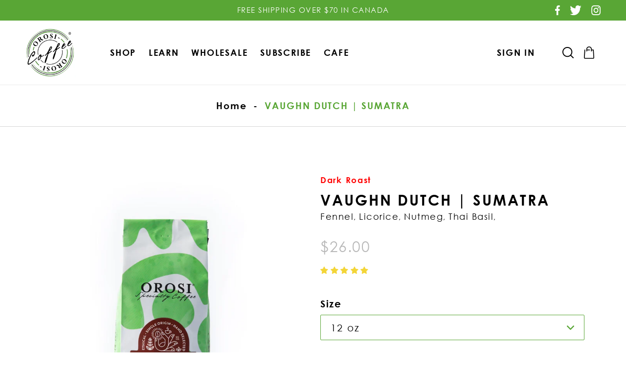

--- FILE ---
content_type: text/css
request_url: https://orosi-coffee.com/cdn/shop/t/1/assets/style.css?v=137070932753458502831731737078
body_size: 7198
content:
html{font-size:100%}html,body{-webkit-font-smoothing:antialiased;-moz-osx-font-smoothing:grayscale;font-family:Century Gothic;letter-spacing:.1em}h1,.h1,h2,.h2,h3,.h3,h4,.h4,h5,.h5,h6,.h6{letter-spacing:.1em;line-height:1;font-family:Century Gothic}h3,.h3,h4,.h4{font-weight:600}h5,.h5,h6,.h6{font-weight:500}a:hover,a:focus{text-decoration:none;outline:none}button:focus,input:focus,select:focus,textarea:focus{outline:none;box-shadow:none}a:hover,a:focus,.btn--link:hover,.btn--link:focus,.btn:hover,.btn:focus{opacity:1}a:not([disabled]):hover,a:focus{color:#59a635}a,button,input,select{-webkit-transition:all .2s ease-in-out;-moz-transition:all .2s ease-in-out;-o-transition:all .2s ease-in-out;transition:all .2s ease-in-out}img{max-width:100%;vertical-align:top}.main-content{padding-top:0;position:relative}.page-container{-ms-transform:none!important;-webkit-transform:none!important;transform:none!important}.page-width{max-width:1500px;padding-left:30px;padding-right:30px}.page-width--small{max-width:660px}.index-section{position:relative}.index-section{padding-top:90px;padding-bottom:90px}[class*=index-section--flush]:first-child{margin-top:0}.grid--flex{display:-webkit-box;display:-moz-box;display:-ms-flexbox;display:-webkit-flex;display:flex}.btn,.shopify-payment-button .shopify-payment-button__button--unbranded{padding:16px 45px}.btn{font-size:20px;border-radius:0;line-height:normal;transition:all .4s ease 0s;border:none;font-weight:700;font-family:Century Gothic;letter-spacing:.1em}.btn--secondary:not([disabled]):hover,.btn--secondary:focus,.btn--tertiary:not([disabled]):hover,.btn--tertiary:focus{background-color:#48c1c4;border-color:#48c1c4;color:#fff}.btn--small{padding:10px 15px;font-size:.85714em;line-height:1}@font-face{font-family:Pushkin;src:url(Pushkin.eot);src:url(Pushkin.eot?#iefix) format("embedded-opentype"),url(Pushkin.woff2) format("woff2"),url(Pushkin.woff) format("woff"),url(Pushkin.ttf) format("truetype"),url(Pushkin.svg#Pushkin) format("svg");font-weight:400;font-style:normal;font-display:swap}@font-face{font-family:Century Gothic;src:url(CenturyGothic.eot);src:url(CenturyGothic.eot?#iefix) format("embedded-opentype"),url(CenturyGothic.woff2) format("woff2"),url(CenturyGothic.woff) format("woff"),url(CenturyGothic.ttf) format("truetype"),url(CenturyGothic.svg#CenturyGothic) format("svg");font-weight:400;font-style:normal;font-display:swap}@font-face{font-family:Century Gothic;src:url(CenturyGothic-Bold.eot);src:url(CenturyGothic-Bold.eot?#iefix) format("embedded-opentype"),url(CenturyGothic-Bold.woff2) format("woff2"),url(CenturyGothic-Bold.woff) format("woff"),url(CenturyGothic-Bold.ttf) format("truetype"),url(CenturyGothic-Bold.svg#CenturyGothic-Bold) format("svg");font-weight:700;font-style:normal;font-display:swap}@font-face{font-family:Alta;src:url(Alta_light.eot);src:url(Alta_light.eot?#iefix) format("embedded-opentype"),url(Alta_light.woff2) format("woff2"),url(Alta_light.woff) format("woff"),url(Alta_light.ttf) format("truetype"),url(Alta_light.svg#Alta_light) format("svg");font-weight:300;font-style:normal;font-display:swap}@font-face{font-family:Alta;src:url(Alta_regular.eot);src:url(Alta_regular.eot?#iefix) format("embedded-opentype"),url(Alta_regular.woff2) format("woff2"),url(Alta_regular.woff) format("woff"),url(Alta_regular.ttf) format("truetype"),url(Alta_regular.svg#Alta_regular) format("svg");font-weight:400;font-style:normal;font-display:swap}@font-face{font-family:Alta Caption;src:url(Alta_caption.eot);src:url(Alta_caption.eot?#iefix) format("embedded-opentype"),url(Alta_caption.woff2) format("woff2"),url(Alta_caption.woff) format("woff"),url(Alta_caption.ttf) format("truetype"),url(Alta_caption.svg#Alta_caption) format("svg");font-weight:400;font-style:normal;font-display:swap}h2{font-size:35px;line-height:30px;margin:0}.instagram-section a img{width:100%}.announcement-bar__message{font-size:15px;line-height:25px;letter-spacing:.1em;font-weight:400;padding:6px 0;margin:0}.announcement-bar .page-width{position:relative;max-width:100%;padding:0 50px}.announcement-bar .site-footer__icon-list .black-ss{display:none}.announcement-bar .site-footer__icon-list{position:absolute;right:50px;top:50%;transform:translateY(-50%)}.announcement-bar .social-icons__item{padding:0 20px 0 0}.site-nav__link{font-size:18px;line-height:25px;text-transform:uppercase;font-weight:700;letter-spacing:.1em;margin-bottom:40px}.site-nav__link:hover{color:#59a635}nav#AccessibleNav{padding-top:40px}.site-nav a{padding:0 20px}.site-header .grid__item{width:100%}.site-header__mobile-nav{display:flex;align-items:center;justify-content:space-between}.site-header{padding:20px 50px 10px}.site-header .logo-align--left{display:flex;align-items:center}.site-header__logo{margin:0}.site-header__account svg{display:none}.site-header__logo{width:125px;margin:0 90px 0 0}.mobile-nav__dropdown .mobile-nav__sublist-header{font-family:Century Gothic}.site-header .grid__item{width:auto;flex:auto}@media (max-width: 768px){.site-header .grid__item{width:auto}}.site-header__cart-count{width:18px;height:18px;top:-5px;text-align:center;display:flex;justify-content:center;align-items:center}.site-nav__label{border:none}.site-header__icons-wrapper .site-nav__link{padding-right:50px;padding-left:0;padding-top:40px}.site-header__account,.site-header__cart{padding:0 15px}.site-nav{margin:0}.site-nav__childlist ul ul{position:absolute;left:100%;background:#fff;top:15px;box-shadow:0 0 28.8px 3.2px #0000001a;border:none;border-bottom:3px solid #59a635;max-width:260px;width:100%;padding:30px 20px 25px;display:none}.site-nav__childlist ul ul .site-nav__link{font-size:15px;line-height:35px;padding:0;font-weight:400;font-family:Century Gothic}.site-nav__childlist-grid .site-nav__childlist-item:hover ul,.site-nav--has-dropdown:hover .site-nav__dropdown{display:block}.site-nav__dropdown:before{content:"";width:0;height:0;border-left:14px solid transparent;border-right:14px solid transparent;border-bottom:14px solid #fff;position:absolute;top:-14px;left:20px}.site-nav__dropdown{box-shadow:0 0 28.8px 3.2px #0000001a;border:none;top:100%!important;border-bottom:3px solid #59a635;max-width:260px}.site-nav__child-link--parent+ul{position:absolute;left:100%;top:20px;box-shadow:0 0 28.8px 3.2px #0000001a;border:none;border-bottom:3px solid #59a635;max-width:260px;background:#fff;width:100%}.site-nav__childlist-grid{margin:0}.site-nav__dropdown li{width:100%;margin:0;position:relative}.site-nav__childlist ul{padding:10px 0 0}.site-nav__link.site-nav__link--active{color:#59a635}.site-nav__childlist{padding:0}.site-nav__dropdown .site-nav__link{padding:12px 20px;margin:0;text-transform:none}.site-nav__child-link--parent{position:relative}.site-nav__childlist>ul>li:first-child>a:before{content:"";background:url(right.png);background-repeat:no-repeat;background-size:cover;height:11px;position:absolute;right:20px;width:6px;top:50%;transform:translateY(-50%)}.site-footer{margin:0;border-top:1px solid #d6d6d6;padding-bottom:0}.site-footer .h4{margin:0}.site-footer__item-inner img{max-width:200px}.site-footer__rte{margin:30px 0;max-width:400px}.site-footer__item:first-of-type{padding-left:0;max-width:490px;padding-right:107px;text-align:left}.site-footer__item:nth-child(2){max-width:245px}.site-footer__item:nth-child(3){max-width:300px}.site-footer p{font-size:14px;line-height:25px;font-weight:400}.site-footer small{font-size:17px;line-height:25px;font-weight:400}.site-footer__item{margin:0;padding:0}.site-footer__linklist-item a{font-size:18px;line-height:45px;font-weight:700;display:inline-block}.site-footer__linklist-item{padding:0}.site-footer__hr{display:inline-block;width:100%;margin:30px 0;border-bottom:1px solid rgb(255 255 255 / .2)!important}.site-footer__item-inner--newsletter .h4{margin-bottom:20px;font-size:18px;font-weight:700;font-family:Century Gothic;letter-spacing:.1em}.site-footer__item-inner--newsletter p{font-size:18px;margin:0}.site-footer__newsletter{margin:10px 0 25px}.site-footer__item-inner--newsletter .news-inner{font-size:17px;line-height:30px;font-weight:700;letter-spacing:.1em}.newsletter__input::-webkit-input-placeholder{color:#000;font-size:14px;line-height:30px;font-family:Century Gothic;font-weight:400;opacity:1}.newsletter__input::-moz-placeholder{color:#000;font-size:14px;line-height:30px;font-family:Century Gothic;font-weight:400;opacity:1}.newsletter__input:-ms-input-placeholder{color:#000;font-size:14px;line-height:30px;font-family:Century Gothic;font-weight:400;opacity:1}.newsletter__input:-moz-placeholder{color:#000;font-size:14px;line-height:30px;font-family:Century Gothic;font-weight:400;opacity:1}.site-footer__item-inner--newsletter .newsletter__input{margin:0;background:transparent;color:#000;font-weight:400;border:1px solid #c1c1c1}.contact-form .input-group{flex-flow:inherit}.site-footer__linklist-item a:hover{border:none!important}.contact-form .input-group button{color:#fff;font-weight:700;padding:10px 20px;margin:0;min-height:50px;font-family:Century Gothic;letter-spacing:.1em;font-size:20px}.site-footer__social-icons{padding:0;text-align:left}.social-icons__item{padding:0 30px 0 0}.ftr-bg{padding:30px;margin:30px 0 0;background:#d3d3d3}.grid--footer-float-right{display:flex;align-items:center;justify-content:space-between}.grid--footer-float-right .grid__item{width:100%}.grid--footer-float-right .site-footer-item-center-vertically{order:2;padding:0}.site-footer__icon-list{padding:0;text-align:left}.site-footer__linklist-item a:hover{color:#59a635}.payment-icons .icon{filter:grayscale(100%)}.social-icons__item:last-child{padding:0}.site-footer__item-inner img.white-ss{display:none}.site-header{padding:10px 50px}img.mobile-image{display:none}.slideshow__arrows{background:transparent;height:auto;padding:0;justify-content:center}.slideshow__arrows .slideshow__arrow{display:none}.slideshow__arrows .slick-dots{line-height:normal;display:flex;align-items:center;width:100%;justify-content:center}.slideshow__arrows{width:auto!important}.header-large .form-header{text-transform:uppercase;font-family:Alta}.slideshow__arrows .slick-dots li a:before,.slideshow__arrows .slick-dots li button:before{width:12px;height:12px}.slideshow__arrows .slick-dots li a:before,.slideshow__arrows .slick-dots li button:before{color:#fff}.slideshow__arrows .slick-dots li.slick-active a:before,.slideshow__arrows .slick-dots li.slick-active button:before{height:12px}.slideshow__controls{margin:0 0 60px}.slideshow__arrows .slick-dots li,.slideshow__arrows .slick-dots li a,.slideshow__arrows .slick-dots li button{width:12px;height:12px}.slideshow__arrows .slick-dots li{margin-left:10px}.slideshow__controls--hover .slideshow__arrows,.slideshow__controls:focus .slideshow__arrows,.slideshow__controls:hover .slideshow__arrows{background-color:transparent}.slideshow__arrows .slick-dots li.slick-active,.slideshow__arrows .slick-dots li.slick-active a{height:12px}.block .feature-row__image-wrapper{width:40px;height:40px;margin:0 20px 0 0;float:left}.block h3{margin:0;display:block;overflow:hidden;line-height:20px}.feature-columns.index-section{padding:0;margin:-30px 0 0;z-index:9}.fetued-col{padding-top:40px}.feature-columns .page-width{max-width:950px;background:#59a635;padding:40px;color:#fff;border-radius:20px}.hero__overlay:before{display:none}.hero .mega-subtitle,.hero .mega-title,.mega-subtitle,.mega-title{text-shadow:none;letter-spacing:0}.mega-subtitle,.mega-subtitle p{font-size:20px;line-height:normal;font-weight:400;margin:20px 0 30px;display:inline-block;width:100%}.hero_txt{max-width:500px;text-align:left}.text-center .mega-subtitle{max-width:100%}.hero .mega-title{margin:0 0 20px}.btn.hero__btn,.btn.slideshow__btn{margin:0;border:2px solid #e1e1e1}.slideshow__title{font-size:60px;margin:0}.slideshow__btn-wrapper{margin:0}.slide_inner{max-width:550px;margin-left:6.5%}.fetued-col .section-header{margin:0}.feture-richtxt{text-align:center;margin:10px 0 50px;font-size:19px;letter-spacing:2px;line-height:30px;color:#000;font-family:Century Gothic}.rte.rte-setting.featured-row__subtext{margin-bottom:40px}.index-section--slideshow{padding-bottom:0}.product-card{text-align:center;margin:0}.product-card__title{font-size:22px;line-height:30px;font-weight:700;text-transform:uppercase;border:none}.price{align-items:center}.price__badges{display:none}.price__regular,.price__sale{margin-right:0}.price--on-sale .price__sale{width:100%;justify-content:center}.price__vendor dd{margin:0}.price__vendor{font-size:18px;line-height:20px;text-transform:none;margin:8px 0 13px}.price-item{font-size:20px;line-height:18px}.price-item--sale{color:#000;font-weight:700}.price--on-sale .price-item--regular{font-weight:400}.product-card:focus-within .product-card__image-wrapper,.product-card:hover .product-card__image-wrapper{opacity:1}.feture-collection .slick-prev:before,.releted-slider .slick-prev:before{content:"";background:url(left-arrows.png);width:23px;height:41px;display:block;transform:rotate(180deg)}.feture-collection .slick-next:before,.releted-slider .slick-next:before{content:"";background:url(left-arrows.png);width:23px;height:41px;display:block}.img-bg{padding:0}.img-bg .page-width .feature-row{background:#59a635}.fet-img-inner{height:100%;display:inline-block;position:relative;width:100%}.feature-row__image-wrapper{margin:0;height:100%}.feature-row__text--left{padding:0}.feature-row__text--left h2{color:#fff;margin-bottom:25px;text-transform:uppercase;line-height:40px;font-size:35px}.feature-row__text--left p{color:#fff;font-size:20px;line-height:35px}.feature-row__item .btn:hover{background:#fff;color:#000}.feature-row__item .btn{border:1px solid #fff;margin-bottom:0;padding:13px 27px}.feature-row__item{position:relative}.feture-logo{position:absolute;top:50%;right:-100px;transform:translateY(-50%)}.feature-row__image-wrapper .feature-row__image{height:100%;object-fit:cover}.feture-text-inner{max-width:630px;margin:0 auto}.img-bg .feature-row__item:first-child{flex:auto;max-width:610px}img.fet-main-img{height:100%;object-fit:cover}.about-page-section{background-repeat:no-repeat!important;background-size:cover!important;text-align:center;min-height:775px;display:flex;align-items:center;justify-content:center;position:relative;background-position:center center!important;overflow:hidden}.about-page-section:before{content:"";background:#0003;width:100%;height:100%;position:absolute;left:0;top:0}.about-content-box p{color:#fff;margin:30px 0 40px;font-size:22px;line-height:30px;font-weight:400}.about-content-box{max-width:1000px;margin:0 auto;z-index:9;position:relative}.about-content-box h2{color:#fff;font-size:50px;line-height:55px}.about-content-box .btn{border:2px solid #fff;padding:17px 27px}.about-head{text-align:center;font-size:50px;line-height:60px;padding:40px 0;font-family:Alta;letter-spacing:0;text-transform:none;font-weight:400}.quote-bg{background:url(quote-bg.jpg);background-repeat:no-repeat;background-size:cover;background-position:center center}.quotes-wrapper{max-width:900px;margin:0 auto}.quote-bg .section-header{margin-bottom:50px}.quote-bg p,.quote-bg cite{font-size:17px;line-height:32px;font-weight:400}.quotes-wrapper .slick-dots li button:before{color:#acacac;opacity:1;width:14px;height:16px;line-height:18px}.quotes-wrapper .slick-dots li.slick-active button:before{color:#000}.quotes-wrapper .slick-dots li button,.quotes-wrapper .slick-dots li a{width:15px;height:16px;line-height:15px}.quotes-wrapper .slick-dots li.slick-active button{border:1px solid #000;border-radius:100%}.main-content .quote-bg{padding:80px 0 30px}.quotes-slide:focus{outline:none}.quotes-wrapper .slick-dots--mobile-only{display:none}blockquote cite:before{display:none}.insta-bg{position:absolute;top:50%;left:50%;transform:translate(-50%,-50%);margin:0 auto;background:#fff6;padding:10px;z-index:9}.insta-info{background:#fff;padding:50px 30px;text-align:center}.instagram-section{position:relative;display:inline-block;align-items:center;justify-content:center;text-align:center;width:100%}.insta-info h2{font-size:25px;line-height:25px;margin:20px 0 10px;display:inline-block;width:100%}.insta-info p{text-transform:uppercase;font-weight:700;margin:0;font-size:20px;line-height:25px}#insta-feed,.instafeed-shopify{margin:0!important}.small-banner{background-repeat:no-repeat!important;background-size:cover!important;text-align:center;background-position:center center!important;min-height:320px;display:flex;align-items:center;justify-content:center}.sub-ttile{color:#000;text-transform:uppercase;font-size:50px;line-height:50px;text-align:center;margin-bottom:50px;font-family:Alta}.small-banner p{color:#fff;font-size:22px;font-weight:400;line-height:35px;max-width:900px;margin:40px auto auto}.breadcrumb{padding:27px 0;text-align:center;border-bottom:1px solid #d6d6d6}.breadcrumb a,.breadcrumb span{font-weight:700;padding:0 4px;font-size:19px;line-height:30px;letter-spacing:.1em}.breadcrumb span:last-child{text-transform:uppercase;color:#59a635}.inner-page .page-width{max-width:1060px}.inner-page h2{margin-bottom:30px}.inner-page span{display:inline-block;width:100%;font-size:25px;line-height:30px;font-weight:700;font-style:italic;margin-bottom:20px}.inner-page b{margin-bottom:30px;display:inline-block;width:100%;color:#000;font-size:18px;font-weight:700;font-family:Century Gothic}.inner-page p{font-size:18px;line-height:26px;margin-bottom:30px}.inner-page{padding:30px 0}body.template-page.contact-us .sub-ttile{margin:85px 0 50px}.contact-us .contact-form.form-vertical{max-width:700px;margin:0 auto 85px}#ContactForm label{font-size:17px;line-height:25px;margin-bottom:10px;display:inline-block;width:100%}#ContactForm input,#ContactForm textarea{border:1px solid #59a635;padding:16px 20px;margin-bottom:30px}#ContactForm input.btn{font-size:20px;letter-spacing:0;padding:13px 60px;margin:0}body.template-page.wholesale{background:#fff;font-family:Century Gothic!important}.whole-txt{text-align:center;font-size:19px;line-height:30px;max-width:1180px;margin:0 auto}.request-from h2{color:#000;text-align:center}.wholesale-inner{padding:45px 0 50px}#request-form{margin:40px 0 0}.wholesale .main-content .request-from .page-width{max-width:770px}body .form-all{max-width:100%;border:none;border-radius:0;box-shadow:none;margin:70px 0 0}body ul.page-section{padding:0;margin-left:-25px}body .form-dropdown:hover,body .form-textarea:hover,body .form-textbox:hover,body .signature-wrapper:hover{box-shadow:none}body .form-dropdown,body .form-textarea,body .form-textbox,body .signature-wrapper,body .form-dropdown:not([size]){background-color:#fff;border-color:#59a635;color:#2c3345;border-radius:0;height:52px;padding:0 20px}body .form-line{margin:0;padding:0 0 0 25px;width:50%;float:left}.form-label.form-label-auto{color:#000;font-size:17px;line-height:25px;font-weight:400}.form-sub-label{display:none!important}li#id_25{width:100%!important}body .form-line:not(.fixed-width) .form-textarea{padding:20px}.form-line:not(.fixed-width) .form-dropdown,.form-line:not(.fixed-width) .form-spinner,.form-line:not(.fixed-width) .form-textarea,.form-line:not(.fixed-width) .form-textbox:not(.time-dropdown),.form-line:not(.fixed-width) .signature-pad-passive{width:100%!important;margin-bottom:30px}li.form-line:not(.form-line-column) .form-input-wide[data-layout=half]{width:100%!important}.page-section>li:first-child:not(.form-line-column):not([data-type=control_head]):not([data-type=control_text]):not([data-type=control_button]):not([data-type=control_collapse]),.page-section>li:nth-child(2):not(.form-line-column):not([data-type=control_head]):not([data-type=control_text]):not([data-type=control_button]):not([data-type=control_collapse]){margin-top:0!important}body li#id_2{width:100%!important;padding:0 0 0 25px}.form-buttons-wrapper,.form-pagebreak,.form-submit-clear-wrapper{border:none!important;padding:0!important;margin:0!important;justify-content:flex-start!important}body .formFooter-button,body .submit-button{font-size:20px;text-transform:uppercase;font-weight:700;padding:15px 24px;line-height:30px;margin:0!important;background:#59a635;border:none!important;border-radius:0!important;font-family:Century Gothic;letter-spacing:.1em;min-width:170px;min-height:52px;max-height:52px}.coffee-block .top_sub{font-size:25px;line-height:30px;font-weight:700;font-style:italic;margin-bottom:30px;display:inline-block;width:100%}.coffee-block h2{margin-bottom:35px}.coffee-block p{font-size:18px;line-height:28px;margin-bottom:30px}.coffee_inner span{display:inline-block;width:100%;font-size:28px;line-height:28px;font-weight:700}.coffee_inner b{padding:30px 0;display:inline-block;width:100%;font-size:18px;line-height:28px}.coffee_inner p strong{color:#59a635;font-weight:700}.coffee-block{margin:25px 0 70px}.coffee-block .page-width{max-width:1060px}.template-collection #shopify-section-collection-template .page-width{max-width:1300px;margin-bottom:30px}#Collection .grid-view-item__image{margin:0 auto;left:0;right:0}.inner-content.catag-side li a{font-size:19px;line-height:30px;cursor:pointer;font-weight:700;padding:0 22px}.inner-content.catag-side li label{margin:0}.inner-content.catag-side li{display:inline-block;text-align:center;cursor:pointer}.inner-content.catag-side{display:inline-block;text-align:center;width:100%;border-bottom:1px solid #d6d6d6;padding:20px 0;margin-bottom:90px}.inner-content.catag-side li label.check.active a{color:#59a635}#Collection .prd-inner{margin-bottom:75px}.addtocart.btn{padding:19px 53px;margin:25px auto auto;display:table}.product-card__image-with-placeholder-wrapper{margin-bottom:30px}.grid-view-item__image-wrapper .grid-view-item__image{height:100%;object-fit:contain}.product-nav{display:flex;align-items:center;margin-bottom:70px}.product-nav a{font-weight:700;text-transform:uppercase;font-size:16px;line-height:30px}.product-nav span{margin:0 15px;font-weight:700;text-transform:uppercase;font-size:16px;line-height:30px}#ProductSection-product-template{max-width:1230px}.product-single__title{font-size:30px;line-height:30px;text-transform:uppercase}.product-tags li{display:inline-block}.product-tags a{font-size:18px;line-height:14px}.product-single__meta .price{align-items:flex-start}.product-single__meta .price-item{font-size:30px;line-height:18px}.product-single__meta .price-item.price-item--sale{color:#59a635}.product-single__meta .price-item.price-item--regular{color:#b8b8b8;font-weight:400}.selector-wrapper{width:100%;flex-basis:100%;padding:0;margin-bottom:25px}.selector-wrapper label{font-size:20px;line-height:25px;font-weight:700;margin-bottom:10px;display:inline-block}.selector-wrapper select{border:1px solid #59a635;padding:10px 20px;font-family:Century Gothic;letter-spacing:.1em;font-size:20px;line-height:30px;font-weight:400;color:#000;background:url(arrow-down.png);background-repeat:no-repeat;background-position:center right 20px}.product-form{padding-top:45px;max-width:540px}.qty-info{display:flex;align-items:center}.qtybox{border:1px solid #59a635;display:flex;align-items:center;justify-content:center;padding:13px 15px}.btnqty{width:24px;height:24px;background:#59a635;color:#59a635;cursor:pointer;text-align:center;display:flex;align-items:center;justify-content:center}.qtybox input{text-align:center;min-height:auto;width:60px;border:none;padding:0}.qty-info .product-form__controls-group{width:100%}.product-form__controls-group--submit{padding-left:20px}.qty-info .product-form__item{margin:0;padding:0}.qty-info .product-form__item button{margin:0}.btn.product-form__cart-submit{background:#59a635;border:none;font-size:20px;line-height:30px;color:#fff;font-weight:700;padding:11px 0;border-radius:0}.product-single__meta .product__price{margin:40px 0 0}.product-single__description.rte{display:inline-block;width:100%;margin-bottom:70px}.product-single__description h2{font-size:35px;line-height:30px;border-bottom:1px solid #d6d6d6;padding-bottom:20px;margin-bottom:40px}.product-single__description ul{list-style:none;margin:0}.product-single__description ul li{margin:0;font-size:18px;line-height:25px;letter-spacing:.1em}.first_product_description{float:left;padding-right:90px;width:35%}.last_product_description{float:left;width:65%}.product-single{padding:100px 0 30px}.product-single__thumbnail{width:90px;height:90px;min-height:auto;margin:0;border:none;opacity:.3}.product-single__thumbnail-image{padding:0;height:100%;object-fit:contain;margin:0 auto;display:table}.product-single__thumbnails-item--medium{flex:auto;display:inline-block}.product-single__thumbnails{display:inline-block;text-align:center;width:100%;margin:30px 0 0}.product-single__thumbnail.active-thumb{opacity:1}.product-single__media img{margin:0 auto;left:0;right:0;height:100%;object-fit:contain}.releted-slider .slick-track{display:table;margin:0 auto}.releted_wrapper{margin:85px 0}.releted_wrapper h2{text-align:center}.releted_wrapper span.sub-head{text-align:center;display:inline-block;width:100%;margin:15px 0 50px;font-size:19px;line-height:30px}body .bsub-widget{padding:0!important;margin:0 0 25px!important}body .bsub-widget__wrapper{border-radius:0;border:none;background:transparent;padding:0}body .bsub-widget__group-label{margin:0}body input:checked+.bsub-widget__group-header{background:#59a635;font-weight:400;color:#fff;border-color:#59a635}body .bsub-widget__group-header{flex-direction:inherit;border:none;border-radius:0;padding:15px 0}body .bsub-widget__group+.bsub-widget__group{margin-left:0}body .bsub-widget__text{font-size:15px;letter-spacing:.1em}body .bsub-widget__group-header .bsub-widget__image{width:35px;margin-right:15px}body .bsub-widget__group-header:hover{box-shadow:none}body .bsub-widget legend{display:none}body .bsub-widget__groups-container{border:1px solid #59a635}body .bsub-widget__plan-header .bsub-widget__text{font-size:17px}body label.bsub-widget__plan-label{margin-bottom:0}body .bsub-widget__plan+.bsub-widget__plan,.bsub-widget__plan{border-bottom:1px solid #59a635;margin:13px 0;padding-bottom:13px}body .bsub-widget__plan-pricing span{font-size:17px}body .bsub-widget__plan-pricing span:first-child{color:#59a635;font-weight:700}body input:not(:checked)+.bsub-widget__plan-header:hover{background:transparent}body input:checked+.bsub-widget__plan-header{font-weight:400;color:#000;background:transparent}body .bsub-widget__plan-header .bsub-widget__image{margin-right:20px}body .bsub-widget__plan-header{padding:0}img.white{display:none}body .bsub-widget__group-header img{margin-right:15px}body input:checked+.bsub-widget__group-header img.black{display:none}body input:checked+.bsub-widget__group-header img.white{display:block}.circle{position:relative;width:20px;height:20px;display:block;border:1px solid #59a635;margin-right:20px;border-radius:100%}body input:checked+.bsub-widget__plan-header .circle:before{content:"";background:#59a635;width:13px;height:13px;position:absolute;left:0;right:0;top:50%;transform:translateY(-50%);margin:0 auto;border-radius:100%}.bsub-widget__group-discount-summary{display:none}.subscribe-faq h2{text-align:center;border-bottom:1px solid #d6d6d6;padding-bottom:30px}.subscribe-block p,.sub-text li{font-size:18px;line-height:30px;position:relative}.sub-text li:before{content:"";background:url(pat.png);width:10px;height:10px;position:absolute;left:0;top:10px}.sub-text li{padding:0 0 10px 20px}.subscribe-block p{margin-bottom:25px}.faq-block{padding:50px 0 90px}.subscribe-block h2{text-align:center;border-bottom:1px solid #d6d6d6;padding-bottom:30px;margin-bottom:50px}.sub-text ul{margin-bottom:25px}.faq_box h5{font-size:22px;font-weight:700;margin:0;position:relative;cursor:pointer;line-height:30px;text-transform:uppercase;border-bottom:1px solid #d6d6d6;padding:15px 25px 15px 0}.faq_box h5.show{border:none}.faq_box h5:before{content:"+";position:absolute;right:0;top:50%;transform:translateY(-50%)}.faq_box h5.show:before{content:"-"}.faq-txt{display:none;margin:10px 0 0}.faq_box h5.show+.faq-txt{display:block}.faq-txt p{font-size:18px;font-weight:400;line-height:30px}.faq_box:last-child{border-bottom:none}.subscribe-block .page-width,.select-coffee .page-width,.subscribe-faq .page-width{max-width:1060px}.free-txt{display:flex;align-items:center;justify-content:space-between;margin-bottom:70px}.free-txt img{margin:0 15px 0 0}.step_list li{width:33.33%;text-align:center;float:left}.step_list .img-block{min-height:150px;display:flex;align-items:center;justify-content:center}.subscribe-block .step_list li p{margin:0;font-weight:700;font-size:18px;text-transform:uppercase}.step_list li h3{margin:35px 0 30px;font-size:20px;line-height:20px}.subscribe-block{margin:70px 0 0}.select-coffee{padding:80px 0 65px}.tab-menu{margin:30px 0 20px;border-bottom:1px solid #d6d6d6;padding-bottom:15px}.tab-menu ul{text-align:center}.tab-menu li{display:inline-block;font-size:19px;line-height:30px;font-weight:700;letter-spacing:.1em;padding:0 20px;cursor:pointer}.tab-menu li.active{color:#59a635}.select-coffee h2{text-align:center}.acc{width:33.33%;border:1px solid #59a635;padding:15px;margin:0 10px;position:relative!important;left:inherit!important;height:auto!important}.accordion-wrap img{width:100%}.tab-content{display:flex;width:100%;text-align:center;flex-flow:row wrap;justify-content:center;align-items:center}.accordion-wrap h2{font-size:17px;line-height:30px;text-transform:uppercase;margin:15px 0 10px}.sub_txt p{font-size:15px;line-height:24px}.accordion-wrap .btn{display:inline-block;width:100%;margin:25px 0 0}.template-customers-addresses .main-content,.template-customers-account .main-content,.template-customers-login .main-content,.template-customers-register .main-content,.template-cart .main-content,.template-captcha .main-content{padding:50px 0}#CustomerLoginForm .form-vertical h1,.template-customers-register .form-vertical h1{text-transform:uppercase;border-bottom:1px solid #d6d6d6;padding-bottom:20px;margin-bottom:40px}#CustomerLoginForm input,#RegisterForm input{border-width:0 0 1px 0}.page-sec{padding-top:50px;padding-bottom:50px}body.template-product .jdgm-widget.jdgm-widget{display:block!important;margin-top:20px}body.template-product .jdgm-prev-badge[data-average-rating="0.00"]{display:block!important}div#shopify-section-blog-template{padding-top:50px}.border-box{width:33%;display:inline-block;vertical-align:top;padding:10px}a.btn.btn--tertiary.btn--small{background:#447f29;color:#fff}ul.payment-icons.list--inline.site-footer__icon-list{text-align:right}article.page-width{padding-top:40px}div#shopify-section-article-template .rte img{margin:0 auto 16px!important}div#shopify-section-article-template .white-ss{display:none}div#shopify-section-article-template .btn--share{line-height:normal;padding-left:0}.coffee-block h2{color:#000;text-transform:uppercase;font-size:50px;line-height:50px;margin-bottom:50px;font-family:Alta;text-align:center;margin-top:48px}.quotes-slider{display:block;max-width:100%}@media only screen and (max-width:1800px){.quotes-wrapper .slick-dots li button:before{color:#acacac;opacity:1;width:17px;height:16px;line-height:15px}}@media only screen and (max-width:1700px){.slide_inner{margin-left:10.5%}}@media only screen and (max-width:1600px){.slide_inner{margin-left:12.5%}}@media only screen and (max-width:1500px){.feture-collection{padding:0 30px}.feture-collection .slick-prev,.releted-slider .slick-prev{left:0}.feture-collection .slick-next,.releted-slider .slick-next{right:0}.feture-text-inner{width:70%}.feature-row__text--left p{color:#fff;font-size:16px;line-height:26px}.feature-row__text--left h2{line-height:40px;font-size:30px}.site-header__logo{margin:0 40px 0 0}.site-nav a{padding:0 10px}.quotes-wrapper .slick-dots li button:before{color:#acacac;opacity:1;width:16px;height:16px;line-height:15px}}@media only screen and (max-width:1199px){.announcement-bar .page-width{padding:0 20px}.site-header__logo{width:125px;margin:0 10px 0 0}.site-header__icons-wrapper .site-nav__link{padding-right:20px}.site-header{padding:10px 22px}.index-section{padding-top:50px;padding-bottom:50px}.img-bg .page-width .feature-row{flex-flow:row wrap}.img-bg .feature-row__item:first-child{max-width:100%}img.fet-main-img{width:100%}.feature-row__item{width:100%;flex:auto}.feture-text-inner{max-width:100%;padding:20px;width:100%}.feature-row__text--left h2{margin-bottom:10px}.subscribe-block{margin:30px 0 0}.subscribe-block h2{padding-bottom:20px;margin-bottom:40px}.faq-block{padding:30px 0}.insta-bg{display:none}.site-header .grid__item:last-child{width:auto%}.index-section--slideshow{padding:0}.contact-us .contact-form.form-vertical{margin:0 auto 30px}body.template-page.contact-us .sub-ttile{margin:30px 0}}@media only screen and (max-width:991px){.feature-row__text--left h2{line-height:28px;font-size:26px}.feature-row__text--left p{font-size:16px;line-height:28px}.about-head{font-size:50px;line-height:46px;padding:40px 0 30px}.about-page-section{min-height:500px}.about-content-box h2{font-size:40px;line-height:40px}.about-content-box p{margin:20px 0 30px;font-size:18px;line-height:25px}.main-content .quote-bg{padding:50px 0}.quote-bg .section-header{margin-bottom:20px}h2{font-size:28px;line-height:22px}.quote-bg cite,.quote-bg p{font-size:16px;line-height:26px}.quotes-wrapper .slick-dots{margin-top:20px}.site-footer__content{flex-flow:wrap}.site-footer__item:last-of-type{width:100%;flex:auto;margin:30px 0 0}.contact-form .input-group button{padding:10px 20px}.site-header__logo{width:80px;margin:0 5px 0 0}.slideshow__title{font-size:46px}.site-nav a,.site-nav__link--button{padding:0 5px}.site-nav__link{font-size:14px;line-height:18px}.small-banner{min-height:300px}.sub-ttile{font-size:40px;line-height:40px}.breadcrumb{padding:18px 0}.breadcrumb a,.breadcrumb span{font-size:16px;line-height:26px}.inner-page,.wholesale-inner{padding:30px 0}.whole-txt{font-size:16px;line-height:26px}.faq_box h5{font-size:18px}.faq-txt p{font-size:16px;line-height:26px}.btn{font-size:15px}.bsub-widget__groups-container{flex-flow:wrap}body .bsub-widget__group-header{justify-content:flex-start;padding:15px 20px}.site-header .grid__item:last-child{width:auto}.feature-columns.index-section .grid__item{width:50%;margin-bottom:30px}.feature-columns .page-width{max-width:950px;background:#d3d3d3;padding:30px 20px 0}.block .feature-row__image-wrapper{width:30px;height:30px}.site-nav__link{font-size:13px;line-height:18px}}@media only screen and (max-width:749px){.site-header .grid__item:last-child{width:-webkit-fill-available}.site-header__logo{padding:0}.site-header__icon{padding:0 10px 0 0}.site-header__icons{padding:0}.site-header__icons-wrapper .site-nav__link{padding-right:10px}.site-header__menu{padding:0 0 0 10px}.site-header__menu svg{width:30px;height:30px}.mobile-nav-wrapper{top:100%;transform:none!important;z-index:9;display:none!important}.mobile-nav-wrapper.js-menu--is-open{display:block!important}.slideshow__title{font-size:25px;margin:0;line-height:33px}.slideshow__text-content--mobile{padding-top:20px}.slideshow__title--mobile~.slideshow__subtitle--mobile{margin:15px 0;line-height:normal}.btn.slideshow__btn{border:none}.mega-subtitle,.mega-subtitle p{font-size:18px}.index-section--slideshow{padding:0}.index-section{padding-top:30px;padding-bottom:30px}.index-section.img-bg{padding-top:0}.feature-row__text--left h2{line-height:26px;font-size:24px}.about-head{padding:20px 0 30px}.about-page-section{min-height:400px}.about-content-box h2{font-size:25px;line-height:30px}.about-content-box p{margin:20px 0}.about-content-box .btn{padding:15px 35px}.insta-info{padding:20px}.insta-info h2{font-size:18px;line-height:20px}.insta-info p{font-size:18px;line-height:22px}.site-footer__content{padding:0}.site-footer__item:first-of-type{max-width:100%}.site-footer__item{flex:auto;width:100%}.site-footer__item-inner.site-footer__item-inner--text{width:100%;display:inline-block}.site-footer__item-inner img{display:table;margin:0 auto}.site-footer__rte{margin:20px 0;max-width:100%;text-align:center}.site-footer__icon-list{padding:0 0 20px}.site-footer__linklist-item a{line-height:35px}.site-footer__item:nth-child(2),.site-footer__item:nth-child(3){max-width:100%}.grid--footer-float-right{flex-flow:wrap;padding:0;margin:0}.grid--footer-float-right .site-footer-item-align-left{order:2}.site-footer{padding:30px 0 0}.page-width{padding-left:20px;padding-right:20px}.site-header .logo-align--left{width:auto}.site-header__account svg{display:block}.site-header__account span,.site-header__icons-wrapper .site-nav__link{display:none}.feture-richtxt{margin:10px 0 20px}.feature-row__text--left h2{line-height:22px;font-size:20px}.about-head{font-size:32px;line-height:32px;padding:10px 0 30px}.main-content .quote-bg{padding:30px 0}h2{line-height:normal;font-size:24px}.quotes-slider__text{padding:0}.insta-bg{position:relative;transform:none;padding:0}.instagram-section{flex-flow:wrap}.insta-info{padding:15px}.site-footer__item:last-of-type{margin:20px 0 0}.site-footer__item-inner--newsletter p{font-size:14px}.small-banner{min-height:200px}.sub-ttile{font-size:34px;line-height:36px}.inner-page h2{margin-bottom:20px}.inner-page span{font-size:20px;line-height:20px}.inner-page b{margin-bottom:20px}.inner-page p{font-size:16px;line-height:24px;margin-bottom:20px}.wholesale .main-content .request-from .page-width{max-width:100%;padding:0}body ul.page-section{margin-left:0}body .form-line{padding:0;width:100%}body li#id_2{padding:0}.wholesale-inner{padding:30px 0 0}#request-form{margin:20px 0 0}.request-from h2{margin-bottom:20px}.acc{margin:0}.subscribe-block h2{margin-bottom:20px}.subscribe-block p{margin-bottom:10px}.free-txt{margin-bottom:30px;flex-flow:wrap}ul.free-txt li{margin-bottom:20px}.select-coffee{padding:30px 0}.subscribe-block .step_list li p{font-size:16px}.first_product_description{padding:0 0 20px;width:100%}.last_product_description{width:100%;display:inline-block}.product-single__description.rte{margin-bottom:30px}.product-single__description h2{font-size:25px;padding-bottom:20px;margin-bottom:20px}.product-single__description ul li{font-size:16px;line-height:22px}.product-single{padding:30px 0}.thumbnails-wrapper{margin:0 2px 10px}.product-single__meta .product__price{margin:20px 0 0}.product-form{padding-top:20px}.inner-content.catag-side{padding:20px 0;margin-bottom:30px}#Collection .prd-inner{margin-bottom:40px}.template-product .main-content{padding-top:0}.product-single__description.rte{margin-top:0}.releted_wrapper{margin:30px 0}.releted_wrapper span.sub-head{margin:10px 0 30px;font-size:15px;line-height:20px}ul.payment-icons.list--inline.site-footer__icon-list{text-align:center}.product-nav{margin-bottom:20px;width:100%;justify-content:center}.slideshow__slide .slideshow__image{display:none}img.mobile-image{width:100%;display:block;height:100%;object-fit:cover}.slideshow__arrows .slick-dots li a:before,.slideshow__arrows .slick-dots li button:before{color:#fff}.switcher .selected a{position:relative}.switcher{width:60px}.announcement-bar .site-footer__icon-list{display:none}.feature-columns.index-section{margin-top:30px;display:none}.block{display:flex;align-items:center;justify-content:center;flex-direction:column;text-align:center}.block .feature-row__image-wrapper{margin:0 0 10px}.block h3{line-height:normal}.slideshow__text-wrap--mobile{top:1.9rem}.site-footer__linklist-item a{font-size:15px}.site-footer__item{display:inline-block;width:100%;text-align:center}.ftr-bg{padding:10px;margin:15px 0 0;background:#d3d3d3}.coffee-block{margin:25px 0}.coffee-block .top_sub{font-size:18px;line-height:26px}.coffee-block h2{margin-bottom:20px}.coffee_inner span{font-size:20px;line-height:20px}}@media (max-width:480px){body.template-collection li.grid__item.grid__item--collection-template.small--one-half.medium-up--one-third{width:100%}.inner-content.catag-side li a{font-size:16px;padding:0 8px;letter-spacing:0}.product-single__thumbnails-item--medium{flex:auto;display:inline-block;width:81px;padding:0;text-align:center}.qty-info{flex-direction:column}.qtydiv{margin-bottom:15px}.product-single__description h2{font-size:24px;letter-spacing:0}.product-form__controls-group--submit{padding-left:0}.contact-form .input-group button{font-size:15px}.site-footer__item-inner--newsletter .news-inner{letter-spacing:0;font-size:15px}.site-footer__icon-list{text-align:center}.announcement-bar__message{font-size:10px;line-height:normal;letter-spacing:0}body .bsub-widget__plan-header .bsub-widget__text,body .bsub-widget__plan-pricing span{font-size:14px}body .bsub-widget__plan-header .bsub-widget__image{margin-right:10px}.slideshow__arrows .slick-dots{margin:0}.block h3{line-height:normal;font-size:12px}.feture-richtxt{font-size:17px}.about-head{font-size:25px;line-height:25px;padding:10px 0 20px}.about-content-box p{margin:10px 0}h2{line-height:normal;font-size:18px}.quote-bg cite,.quote-bg p{font-size:14px;line-height:22px}.coffee-block p{font-size:15px;line-height:25px;margin-bottom:30px}.subscribe-block h2{font-size:19px!important}.sub-text ul{margin-bottom:15px}.select-coffee h2{text-align:center;font-size:17px}.section-header.text-center{font-size:12px}.section-header{margin-bottom:10px}.page-sec{padding-top:30px;padding-bottom:30px}}#shopify-section-blog-template .section-header h1{font-family:Alta}.coffee_inner p a{color:#59a635}.switcher .option{width:auto!important}.switcher .option a{font-size:0!important}.switcher{width:69px!important}.switcher .selected a{width:auto!important;font-size:0!important}#Collection .product-card__title{font-size:18px}#Collection .price__vendor{font-size:16px;line-height:20px}#Collection .price-item{font-size:16px;line-height:18px}#Collection .addtocart.btn{padding:15px 40px;margin:25px auto auto;display:table;font-size:16px}@media (max-width:749px){.slideshow__controls{margin:0 0 20px}.slideshow__pause{width:34px;height:34px}.shopify-section.index-section.feature-columns{display:none}.slideshow__arrows .slick-dots li a:before,.slideshow__arrows .slick-dots li button:before{width:9px;height:9px}.slideshow__arrows .slick-dots li.slick-active a:before,.slideshow__arrows .slick-dots li.slick-active button:before{height:9px}.slideshow__arrows .slick-dots{margin:10px 0 0}.slideshow__arrows .slick-dots li{margin-left:5px}.slideshow__text-wrap--mobile{top:0}.site-footer__item:first-of-type{padding-right:0;margin-bottom:40px}.insta-bg{left:0;display:block}.site-footer__icon-list{padding:0;text-align:center}.site-footer__item:last-of-type{order:4}.site-footer__item:first-of-type{margin-top:46px;order:3}.border-box{width:100%}.article-listing{padding-top:25px}.acc{top:0!important}.coffee-block h2{font-size:34px;line-height:39px;margin-top:20px}}@media (max-width:480px){#shopify-section-about-block .inner-page .about-page-section{min-height:170px}}
/*# sourceMappingURL=/cdn/shop/t/1/assets/style.css.map?v=137070932753458502831731737078 */


--- FILE ---
content_type: text/javascript
request_url: https://orosi-coffee.com/cdn/shop/t/1/assets/main.js?v=95867761832961479521623692894
body_size: -269
content:
$(document).ready(function(){$(".feture-collection").slick({dots:!1,infinite:!1,speed:300,slidesToShow:4,slidesToScroll:1,responsive:[{breakpoint:1024,settings:{slidesToShow:3,slidesToScroll:3,infinite:!0,dots:!0}},{breakpoint:600,settings:{slidesToShow:2,slidesToScroll:2}},{breakpoint:480,settings:{slidesToShow:1,slidesToScroll:1}}]}),$(".releted-slider").slick({dots:!1,infinite:!1,speed:300,slidesToShow:5,slidesToScroll:1,responsive:[{breakpoint:1024,settings:{slidesToShow:3,slidesToScroll:3,infinite:!0,dots:!0}},{breakpoint:600,settings:{slidesToShow:2,slidesToScroll:2}},{breakpoint:480,settings:{slidesToShow:1,slidesToScroll:1}}]}),$(".qtybox .btnqty").on("click",function(){var qty=parseInt($(this).parent(".qtybox").find(".quantity-input").val());$(this).hasClass("qtyplus")?qty++:qty>1&&qty--,qty=isNaN(qty)?1:qty,$(this).parent(".qtybox").find(".quantity-input").val(qty)}),jQuery(".faq_box  h5").click(function(){jQuery(this).hasClass("show")?(jQuery(this).removeClass("show"),jQuery(this).next().slideUp()):(jQuery(".faq_box h5").removeClass("show"),jQuery(".faq_box h5").next().slideUp(),jQuery(this).addClass("show"),jQuery(this).next().slideDown())}),$(".tab-content").isotope({itemSelector:".acc"}),$(".subscribe-list").on("click","li",function(){var filterValue=$(this).attr("data-filter");$(".tab-content").isotope({filter:filterValue}),$(".subscribe-list li").removeClass("active"),$(this).addClass("active")})});
//# sourceMappingURL=/cdn/shop/t/1/assets/main.js.map?v=95867761832961479521623692894


--- FILE ---
content_type: application/x-javascript; charset=utf-8
request_url: https://bundler.nice-team.net/app/shop/status/orosicoffee.myshopify.com.js?1768592947
body_size: -360
content:
var bundler_settings_updated='1643066070';